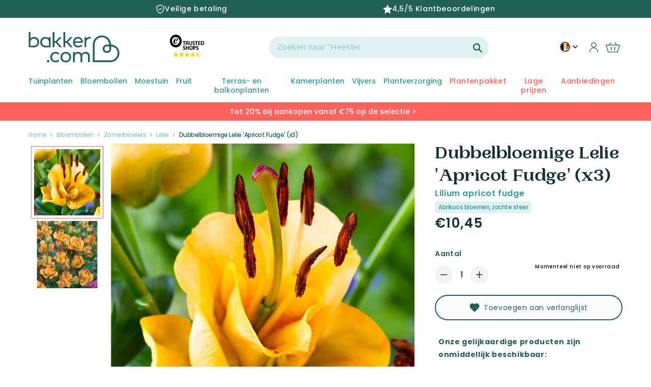

--- FILE ---
content_type: text/css
request_url: https://nl-be.bakker.com/cdn/shop/t/95/assets/cart-items.css?v=6327129525435000271712218110
body_size: 224
content:
@media (min-width: 741px) and (max-width: 1024px){.hidden-tablet{display:none!important}}.cart-items-item__row{align-content:center;align-items:center;justify-content:space-between}.cart-items-item__details{display:flex;flex-direction:column;gap:.4rem;width:-webkit-fill-available;width:-moz-available;width:fill-available}.cart-items-item__row{display:flex;flex-direction:row;gap:1.8rem}.cart-items-item{padding-bottom:2.4rem;display:flex;flex-direction:column;gap:2rem}.cart-items-item:not(:first-child){padding-top:2.4rem}.cart-items-item:not(:last-child){border-bottom:solid 1px #D1E8E7}.cart-items-item__name-row{display:flex;flex-direction:row;align-items:flex-start;justify-content:space-between;gap:1.8rem}.cart-items-item__name{line-height:1.25;font-weight:700;color:#12332d;text-decoration:none;font-size:1.6rem;overflow:hidden;text-overflow:ellipsis;display:-webkit-box;-webkit-line-clamp:2;line-clamp:2;-webkit-box-orient:vertical;word-break:break-word}.cart-items-item__options{display:flex;flex-direction:column;gap:.2rem}.cart-items-item__option{display:block;font-size:1.2rem;font-weight:600;line-height:1.25;color:#216155}.cart-items-item__price{margin-top:1.8rem}.cart-items-item__total-final .cart-items-item__price{margin-top:0}.cart-items-item__final-price:not(.--discounted),.cart-items-item__old-price{color:#12332d;font-weight:500}.cart-items-item__final-price{font-size:1.6rem}.cart-items-item__final-price.--discounted{color:#ff615c;font-weight:600;margin-right:.6rem;font-size:1.6rem}.cart-items-item__old-price{font-size:1.4rem;font-weight:500}.cart-items-quantity{display:flex;align-items:center;gap:4px}.cart-items-quantity__button{width:3.2rem;height:3.2rem;display:grid;place-content:center;background-color:#f7f7f3;border-radius:50%;border:unset;cursor:pointer;transition:background-color .2s ease-in-out}.cart-items-quantity__button svg{width:1.5rem;pointer-events:none}.cart-items-quantity__input{display:grid;place-content:center;background-color:#fff0;border:unset;min-width:3.2rem;width:auto;max-width:3.2rem;text-align:center;font-weight:600;font-size:1.6rem;color:#12332d;-moz-appearance:textfield}.cart-items-quantity__input::-webkit-outer-spin-button,.cart-items-quantity__input::-webkit-inner-spin-button{-webkit-appearance:none;margin:0}.cart-items-item__remove{width:2.6rem;height:2.6rem;background-color:#f7f7f3;border:unset;border-radius:50%;display:grid;cursor:pointer;place-content:center;color:#12332d;transition:background-color .2s ease-in-out}.cart-items-item__remove svg{pointer-events:none}cart-remove-button:hover .cart-items-item__remove,.cart-items-quantity__button:hover{background-color:#ebebe0}.cart-items-item__image-wrapper{background-color:#f7f7f3;border-radius:4px;position:relative;width:10rem;height:10rem;display:grid;place-content:center}.cart-items-item__image-wrapper img{z-index:1;width:10rem;height:10rem}.cart-items-item__image-wrapper:after{background-color:#fff;height:30%;width:100%;content:"";display:block;position:absolute;bottom:0}.cart__items--disabled{pointer-events:none}.cart__items .loading-overlay,.cart-drawer__items .loading-overlay{right:0;left:unset;background-color:#fff;width:100%;text-align:center;display:grid;justify-content:flex-end}.cart-items-item__total-final{position:relative}
/*# sourceMappingURL=/cdn/shop/t/95/assets/cart-items.css.map?v=6327129525435000271712218110 */


--- FILE ---
content_type: text/css
request_url: https://nl-be.bakker.com/cdn/shop/t/95/assets/component-card.css?v=156268485465416376681710168997
body_size: 1166
content:
@media screen and (min-width : 741px) and (max-width : 1000px){.pagination__list{margin-top:3rem}.card-information__wrapper>.tw-order__block>span.product-card_price-lap-and-up>div.price{display:flex;justify-content:center}.ql_wrapper>div.avalibility-and-buy>availability-date{display:flex;align-items:flex-start}.card-information__wrapper>.tw-order__block{min-height:auto!important}.card-information>div>div.tw-order__block>span>div>div>div.price__sale{align-items:center}}div.product-card_price-mobile>div>div>div.price__sale{flex-direction:column!important;align-content:center;align-items:center}.tw-order__block>span.product-card_price-lap-and-up>div>div>div.price__sale{flex-direction:column!important}.tw-order__block>div.avalibility-and-buy>div.card-button{display:flex;text-align:center;justify-content:center}availability-date .message{margin-bottom:.5rem}.ql_wrapper--index>div.avalibility-and-buy{margin-bottom:0!important}.ql_wrapper--index{display:flex;flex-direction:column-reverse}.ql_wrapper>div.avalibility-and-buy>availability-date>div.message{padding-bottom:0!important}.tw-two-blocks_separator_lap-and-up{margin-bottom:1rem}.tw-two-blocks_separator,.tw-two-blocks_separator_lap-and-up{border-top:.3rem solid #f3f3f3}.product-card_price-mobile .price{display:flex;justify-content:center}@media screen and (max-width : 740px){availability-date .message,.card-information__wrapper>h2,availability-date .on-order-info,.card-information__wrapper>div.ql_wrapper{padding-left:.2rem;padding-right:.2rem}.card-information__wrapper .tw-order__block .price{font-size:1.3rem}.ql_wrapper--index{margin-top:.5rem}.ql_wrapper>div.avalibility-and-buy{margin-top:auto}.product-card_price-mobile{margin:.5rem 0}.ql_wrapper>div.avalibility-and-buy>availability-date>div.message,.ql_wrapper>div.avalibility-and-buy>availability-date>div.on-order-info{text-align:left}.tw-two-blocks_separator_lap-and-up,.product-card_price-lap-and-up .price{display:none!important}}@media screen and (min-width : 741px){availability-date .message,.card-information__wrapper>h2,availability-date .on-order-info,.card-information__wrapper>div.ql_wrapper{padding-left:.5rem;padding-right:.5rem}.ql_wrapper>div.avalibility-and-buy{margin-bottom:.5rem;margin-top:auto}.card-information__wrapper>.tw-order__block{padding-left:.5rem;padding-right:.5rem;min-height:4rem}.tw-two-blocks_separator,.product-card_price-mobile{display:none!important}}.ql_wrapper{height:inherit}.ql-title{overflow:hidden!important;text-overflow:ellipsis;white-space:nowrap;width:100%;font-size:smaller;display:block;opacity:.5}.card{display:block;overflow:hidden;text-decoration:none}.card.card--soft{background-color:rgba(var(--color-foreground),.04);color:rgb(var(--color-foreground))}.card .icon-wrap{margin-left:.8rem;white-space:nowrap;transition:transform var(--duration-short) ease;overflow:hidden}.card--media{display:block;text-decoration:none}.card--text-only{display:flex;justify-content:center}.card--text-only.card--product{position:static}.card--text-only:before{content:"";display:block;padding-bottom:100%}.card--product{position:relative;height:0;padding-bottom:100%}.card--product img{width:100%}.card--stretch{height:100%}.card--light-border{border:.1rem solid rgba(var(--color-foreground),.04)}.card--light-border:hover{border:.1rem solid rgba(var(--color-foreground),.3);box-shadow:none}.card__text-spacing{padding:3rem}.card-colored.color-background-1{background-color:rgba(var(--color-background-1),.04)}.card--media .card__text-spacing{padding:2rem}@media screen and (min-width: 750px){.card--media .card__text-spacing{padding-left:3rem;padding-right:3rem}}.card-information>*+*{margin-top:.5rem}.card--text-only .card__inner{display:grid;grid-template-rows:1fr auto 1fr;width:100%}.card__content{margin-left:2.5rem;margin-right:2.5rem}.card__content>*{margin:0}.card--text-only .card__content{grid-row:2;justify-self:flex-start;margin-bottom:6rem;margin-top:5rem}.card--text-only .card__badge{align-self:flex-end;grid-row:3}.card--search .card__badge>*,.card--text-only .card__badge>*{margin:0 1.2rem 1.2rem}.card--search .card__badge,.card--text-only .card__badge{position:initial}.card--text-only .card__content+.card__badge{margin-top:-5rem}.media+.card__content{margin-top:2rem;margin-bottom:1.5rem}@media screen and (min-width: 750px){.card--text-only .card__content{margin-top:7rem;margin-bottom:7rem}.card--text-only .card__content+.card__badge{margin-top:-7rem}}.card__text-spacing>*{margin:0}.card__text-spacing>*:not(.overlay-card)+*{margin-top:1.5rem}.card__text{margin:0;word-break:break-word}.card-information__text{display:block;margin:0}.card-information__text-latin{display:block;margin:0;font-family:var(--font-body-family);font-style:var(--font-body-style);font-weight:700;color:rgb(var(--color-base-accent-1))}.card-button{display:flex;justify-content:end}.card-button a{padding:9px 12px;font-size:13px;min-width:0;min-height:0}.card-button a svg{width:42px;height:17px;fill:#fff;stroke:#fff}.card-information__wrapper{width:100%;height:100%;padding:1.1rem 0rem;display:flex;flex-direction:column}.card-information__wrapper>*{line-height:calc(1 + .4 / var(--font-body-scale))}.card-information__wrapper>.price{color:rgb(var(--color-foreground));padding:1.5rem 0}.card-information__wrapper>.tw-order__block{margin-top:auto;display:flex;justify-content:space-between;padding-top:0rem;align-items:center;height:auto}.card-information__wrapper>.rating{margin-top:.4rem}.card-information__wrapper .caption{letter-spacing:.07rem}.card-wrapper{color:inherit;display:flex;flex-direction:column;position:relative;text-decoration:none;height:100%;box-shadow:0 0 10px #00000014}.card-wrapper .card-information{order:1;height:100%}.card-wrapper .full-unstyled-link:after{content:"";position:absolute;top:0;right:0;bottom:0;left:0;width:100%;height:100%;z-index:1}.card-wrapper .full-unstyled-link:focus-visible{outline:0;box-shadow:none}.card-wrapper .full-unstyled-link:focus-visible:after{outline:.2rem solid rgba(var(--color-foreground),.5);outline-offset:.3rem;box-shadow:0 0 0 .3rem rgb(var(--color-background)),0 0 .5rem .4rem rgba(var(--color-foreground),.3)}.card-wrapper:focus-within .card{box-shadow:none}.card__media-spacer{padding:2rem 2rem 0}@media screen and (min-width: 750px){.card__media-spacer{padding:3rem 3rem 0}}.card__media-full-spacer{padding:2rem}.card-article-info{margin-top:1rem;display:flex;flex-wrap:wrap}.overlay-card{position:absolute;top:0;bottom:0;left:0;right:0;display:flex;background:transparent;transition:background-color var(--duration-long) ease}.card:hover .card-colored .overlay-card{background-color:rgba(var(--color-card-hover),.06)}@media screen and (min-width: 990px){.card .media.media--hover-effect>img:only-child,.card-wrapper .media.media--hover-effect>img:only-child,.card--search img{transition:transform var(--duration-long) ease}.card-wrapper:hover .media.media--hover-effect>img:first-child:not(:only-child){opacity:0}.card-wrapper:hover .media.media--hover-effect>img+img{opacity:1;transition:transform var(--duration-long) ease;transform:scale(1.03)}.card-wrapper:hover .card-information__text{text-decoration:underline;text-underline-offset:.3rem}.card-wrapper:hover .card--search img{transform:scale(1.05)}.card-wrapper:hover .card__text{text-decoration:underline;text-underline-offset:.3rem}.card-wrapper:hover .card--soft{background-color:rgba(var(--color-card-hover),.06);transition:background-color var(--duration-long) ease}}.card__labels{position:absolute;bottom:0;right:.8rem;display:flex;flex-direction:column;align-items:end;z-index:1}.card__labels .card__label{padding:.6rem 1.2rem;border-radius:14px 3px;margin-bottom:.8rem;font-size:1.2rem;line-height:1.2rem;width:-moz-fit-content;width:fit-content}.card__certificates{position:absolute;bottom:1rem;left:1rem;display:flex;gap:1rem}.card__certificates svg{height:3rem}.card__certificates img{height:6rem}.product-card .card__badge,.pdp_card_badge.card__badge{display:flex;flex-direction:column;height:auto;bottom:auto}.card__badge .badge-custom{background-color:rgb(var(--product-custom-label-background));color:rgb(var(--product-custom-label-text-color))}.card__badge .badge-custom2{background-color:rgb(var(--product-custom-label-2-background));color:rgb(var(--product-custom-label-2-text-color))}
/*# sourceMappingURL=/cdn/shop/t/95/assets/component-card.css.map?v=156268485465416376681710168997 */


--- FILE ---
content_type: text/css
request_url: https://nl-be.bakker.com/cdn/shop/t/95/assets/vv-product-recommendations.css?v=3343209808350891341737376829
body_size: -32
content:
.cross--selling{display:flex;flex-wrap:nowrap;margin-bottom:2rem;padding:0;list-style:none;overflow-x:scroll;scroll-behavior:smooth}.cross--selling{-ms-overflow-style:none;scrollbar-width:none}.cross--selling::-webkit-scrollbar{display:none}.ql_wrapper{display:flex;justify-content:flex-end;align-items:flex-end;flex-wrap:wrap}availability-date.case-4{text-align:right!important}.cross_sell{flex:0 0 25%}.button-right{transform:rotate(0);position:relative;top:initial;width:50px;height:50px;z-index:3;display:block;background-color:#12332d;border:1px solid #12332d;border-radius:40px;text-align:center;display:flex;justify-content:center;align-items:center;cursor:pointer;padding:15px;float:right;right:1%}.button-left{transform:rotate(180deg);position:relative;top:initial;width:50px;height:50px;z-index:3;display:block;background-color:#12332d;border:1px solid #12332d;border-radius:40px;text-align:center;display:flex;justify-content:center;align-items:center;cursor:pointer;padding:15px;float:left;left:1%}@media (max-width: 820px){.button-right,.button-left{display:none}.vv-product-recommendations{display:block;overflow:hidden;padding:0 5px}}@media (max-width: 480px){.button-right,.button-left{display:none}.vv-product-recommendations{display:block;overflow:hidden;padding:0 5px;margin-left:20px!important}}@media screen and (max-width : 749px){.vv-related-products,.vv-recommended-products{overflow-x:unset;justify-content:center}}@media screen and (min-width : 750px){.vv-recommended-products-slider{max-width:var(--page-width)}.vv-related-products,.vv-recommended-products{justify-content:center}}.vv-related-products,.vv-recommended-products{display:flex;align-items:center}.vv-product-recommendations{margin:0;padding-left:0;padding-right:5px}@media (min-width: 1000px) and (max-width: 1300px){.vv-related-products,.vv-recommended-products{display:flex;align-items:center;justify-content:center;margin:0 20px}.vv-product-recommendations{display:block;overflow:hidden;padding:0 5px}}.vv-header-similar-product{display:flex;flex-direction:row;flex-wrap:nowrap;justify-content:space-between;align-items:flex-end}.product-recommendations__heading{margin-bottom:0}.advices-and-inspirations-link.large-up-hide{display:flex;justify-content:flex-end;margin-right:10px}product-recommendations.vv-product-recommendations.page-width{width:1272px}.vv-recommended-products{margin-top:40px}.vv-header-similar{display:flex;justify-content:space-between;align-items:flex-end}
/*# sourceMappingURL=/cdn/shop/t/95/assets/vv-product-recommendations.css.map?v=3343209808350891341737376829 */


--- FILE ---
content_type: text/css
request_url: https://nl-be.bakker.com/cdn/shop/t/95/assets/section-footer.css?v=175351812541325179511709039354
body_size: 854
content:
.footer{border-top:.1rem solid rgba(var(--color-foreground),.08)}.footer:not(.color-background-1){border-top:none}.footer__content-top{padding-bottom:2.5rem;padding-top:2.5rem;display:block}@media screen and (max-width: 749px){.footer .grid{display:flex;margin-left:0;order:0}.footer-block.grid__item{padding:0;margin:2.4rem 0;width:100%}.footer-block.grid__item:first-child{margin-top:0;order:0}.footer__content-top{padding-bottom:3rem;padding-left:calc(4rem / var(--font-body-scale));padding-right:calc(4rem / var(--font-body-scale))}}@media screen and (min-width: 750px){.footer__content-top .grid{row-gap:4.2rem;margin-bottom:0;display:flex}.footer__content-top .grid__item{padding-left:0}}.footer__content-bottom{border-top:solid .1rem rgba(var(--color-foreground),.08);background-color:#f7f7f3}.footer__content-bottom:only-child{border-top:0}.footer__content-bottom-wrapper{display:flex;width:100%;background-color:#f7f7f3;color:#12332d}.footer__blocks-wrapper{display:flex}@media screen and (max-width: 749px){.footer__blocks-wrapper{display:flex}}.menu-container{display:flex;flex-wrap:wrap;margin:0}.footer-block-social{order:0}@media screen and (max-width: 749px){.footer-block-social{order:-1;margin-bottom:4rem!important}}@media screen and (max-width: 749px){.footer__content-bottom{flex-wrap:wrap;padding-top:0;padding-left:0;padding-right:0;row-gap:1.5rem;color:#12332d;background-color:#fff}.footer__content-bottom-wrapper{flex-wrap:wrap;row-gap:1.5rem;background-color:#fff;color:#12332d}}.footer__localization:empty+.footer__column--info{align-items:center}@media screen and (max-width: 749px){.footer__localization:empty+.footer__column{padding-top:1.5rem}}.footer__column{width:100%;align-items:center;justify-content:space-between}.footer__column--info{padding-left:2rem;padding-right:2rem}@media screen and (max-width: 749px){.footer__column--info{padding-left:0;padding-right:0}}@media screen and (min-width: 750px){.footer__column--info{display:inline-flex;flex-direction:row;justify-content:space-between;align-items:center;padding-left:0;padding-right:0}}.footer-block:only-child:last-child{text-align:center;max-width:76rem;margin:0 auto}@media screen and (min-width: 750px){.footer-block{display:block;margin-top:0}}.footer-block:empty{display:none}.footer-newsletter-h{flex:1;text-align:left;color:#12332d}.footer-newsletter-form{flex:1;display:flex;flex-wrap:wrap;height:100%}.footer-block--newsletter{display:flex;flex-wrap:wrap;flex-direction:row;align-items:flex-end;background-color:#dff1f0;padding-top:3.2rem;padding-bottom:3.2rem}@media screen and (max-width: 749px){.footer-block--newsletter{justify-content:center;height:31.6rem;padding-top:3.2rem;padding-bottom:4rem;align-items:center}}.footer-block--newsletter:only-child{margin-top:0}.footer-block--newsletter>*{flex:1 1 100%}@media screen and (max-width: 749px){.footer-block.footer-block--menu:only-child{text-align:left}}@media screen and (max-width: 749px){.footer-block--newsletter{flex-wrap:nowrap;justify-content:space-between}}@media screen and (min-width: 750px){.footer-block--newsletter{flex-wrap:nowrap;justify-content:space-between}}.footer-newsletter-text{flex:1;height:100%;max-width:55rem}.footer-newsletter-p{color:rgb(var(--color-base-accent-1));font-size:1.6rem;line-height:20px}@media screen and (max-width: 749px){.footer-newsletter-p{padding-top:8px;padding-bottom:32px;font-size:1.3rem;line-height:19px}}.footer-block__heading,.footer-block__heading-some{margin-bottom:0;margin-top:0;font-size:calc(var(--font-heading-scale) * 1.6rem);font-family:var(--font-body-family)}.footer-block__heading_newsletter{margin-top:0;font-size:34px;line-height:38px;color:#12332d;margin-bottom:0;font-weight:700}@media screen and (max-width: 749px){.footer-block__heading_newsletter{font-size:25px;line-height:25px}}@media screen and (min-width: 990px){.footer-block__heading{font-size:calc(var(--font-heading-scale) * 1.8rem)}.footer-block__heading_newsletter{font-size:34px}}.footer__socialmedia-p{text-align:right;margin-bottom:2rem;margin-top:0;font-size:1.6rem;font-family:var(--font-body-family)}@media screen and (max-width: 749px){.footer__socialmedia-p{text-align:left;margin-bottom:1.5rem;margin-top:0;font-size:1.6rem;font-family:var(--font-body-family)}}.footer-oversome{margin-bottom:5rem}.footer__list-social:empty,.footer-block--newsletter:empty{display:none}.footer__list-social.list-social:only-child{justify-content:right}.footer-block__newsletter{display:flex;flex-direction:column;justify-content:space-between;align-items:center;flex-wrap:wrap;gap:2.2rem}@media screen and (max-width: 749px){.footer-block__newsletter{gap:0}}@media screen and (min-width: 750px){.footer-block__newsletter{flex-direction:row;gap:1rem}.footer-block__newsletter:not(:only-child){text-align:left}.footer-block__newsletter:not(:only-child) .footer__newsletter{justify-content:flex-end}.footer-block__newsletter:not(:only-child) .newsletter-form__message--success{left:auto}}@media screen and (max-width: 749px){.footer__list-social.list-social{justify-content:left}}@media screen and (min-width: 750px){.footer-block__newsletter+.footer__list-social{margin-top:0}}@media screen and (min-width: 750px){.footer__content-bottom{border-top-width:.1rem}}@media screen and (min-width: 750px){.footer__payment{margin-top:1.5rem}}.footer__copyright{text-align:center;margin-top:1rem;margin-bottom:1rem;align-items:center;font-feature-settings:"tnum" on,"lnum" on;font-weight:500}.payment-icons{align-items:center}.menulink{color:rgba(var(--color-foreground),.75)}@media screen and (max-width: 749px){.footer__smpayment{flex:1;text-align:center;align-items:center;margin-top:3.2rem;margin-bottom:3.2rem;font-feature-settings:"tnum" on,"lnum" on;font-weight:500}.payment-text{text-align:center;padding-right:.8rem;font-size:1rem;padding-bottom:5px}}@media screen and (min-width: 750px){.footer__smpayment{flex:1;flex-wrap:wrap;text-align:left;margin-top:1rem;margin-bottom:1rem;font-feature-settings:"tnum" on,"lnum" on;font-weight:500;align-items:center}.payment-text{text-align:left;padding-right:.8rem;font-size:1rem;padding-bottom:5px}}.footer__thuiswinkel{flex:1;text-align:right;align-items:center;margin-top:1rem;margin-bottom:1rem;font-feature-settings:"tnum" on,"lnum" on;font-weight:500}@media screen and (max-width: 749px){.footer__thuiswinkel{flex:1;text-align:center;align-items:center;margin-top:3.2rem;margin-bottom:1rem;font-feature-settings:"tnum" on,"lnum" on;font-weight:500}}@media screen and (min-width: 750px){.footer__copyright{text-align:center}.footer__smpayment{flex:1;text-align:left;display:flex}.footer__thuiswinkel{flex:1;text-align:right}}@keyframes appear-down{0%{opacity:0;margin-top:-1rem}to{opacity:1;margin-top:0}}.footer-block__details-content{margin-bottom:0rem}@media screen and (min-width: 750px){.footer-block__details-content{margin-bottom:0}.footer-block__details-content>p,.footer-block__details-content>li{padding:0}.footer-block:only-child li{display:inline}.footer-block__details-content>li:not(:last-child){margin-right:1.5rem}}.footer-block__details-content .list-menu__item--link,.copyright__content a{color:rgba(var(--color-foreground),.75)}.footer-block__details-content .list-menu__item--active{transition:text-decoration-thickness var(--duration-short) ease;color:rgb(var(--color-foreground))}@media screen and (min-width: 750px){.footer-block__details-content .list-menu__item--link:hover,.copyright__content a:hover{color:rgb(var(--color-foreground));text-decoration:underline;text-underline-offset:.3rem}.footer-block__details-content .list-menu__item--active:hover{text-decoration-thickness:.2rem}}@media screen and (min-width: 750px){.footer-block__details-content .list-menu__item--link{display:inline-block;font-size:1.4rem;font-weight:500;line-height:normal;font-feature-settings:"tnum" on,"lnum" on}.footer-block__details-content>:first-child .list-menu__item--link{padding-top:0}}@media screen and (max-width: 749px){.footer-block-image{text-align:center}}.footer-block-image>img{height:auto}.footer-block__details-content .placeholder-svg{max-width:20rem}.copyright__content a{color:currentColor;text-decoration:none}@keyframes animateLocalization{0%{opacity:0;transform:translateY(0)}to{opacity:1;transform:translateY(-1rem)}}.footer .disclosure__link{padding:.95rem 3.5rem .95rem 2rem;color:rgba(var(--color-foreground),.75)}.footer .disclosure__link:hover{color:rgb(var(--color-foreground))}.footer .disclosure__link--active{text-decoration:underline}.footer_account-background{display:flex;height:60px;width:60px;line-height:60px;background-color:#12332d;text-align:center;justify-content:center;align-items:center;color:#fff;border-radius:50%}.footer_oversome{display:flex;margin-bottom:5rem;align-items:center}.footer-block__p{align-items:center!important;margin-top:.4rem!important;margin-bottom:0!important;color:rgba(var(--color-foreground),.75)}.footer_account-text{align-items:center!important;margin-left:1.6rem;margin-bottom:0!important}div[class^=tww_popup_wrapper]{display:block!important}.payment-icon-single{height:32px}
/*# sourceMappingURL=/cdn/shop/t/95/assets/section-footer.css.map?v=175351812541325179511709039354 */


--- FILE ---
content_type: text/css
request_url: https://nl-be.bakker.com/cdn/shop/t/95/assets/component-country-popup.css?v=63826406866120769591682584775
body_size: -294
content:
#country-message .wrapper{padding:10px 20px}#country-message h1.country-message-title,#country-message h1.country-message-name-title{text-align:center}#country-message p.country-message-text{margin:0 0 15px;font-style:normal;line-height:1.8em}#country-message a.button{background-color:rgb(var(--color-base-accent-1));color:#fff;width:80%;display:block;margin:0 auto}#country-message input.country-message-stay{width:80%;display:block;margin:9px auto 0;font-size:11px;padding:0;background:none;border:none}#country-message button:active,#country-message button:focus,#country-message button:hover{background:none}#country-message{text-align:center}#country-message h2 span{display:block;color:#000}.country-popup-modal{box-sizing:border-box;opacity:0;position:fixed;visibility:hidden;z-index:-1;margin:0 auto;top:0;left:0;overflow:auto;width:100%;background:rgba(var(--color-foreground),.2);height:100%}.country-popup-modal[open]{opacity:1;visibility:visible;z-index:101}.country-popup-modal[open]>#country-message{background:#fff;overflow:auto;-webkit-overflow-scrolling:touch;padding:44px;position:fixed;left:50%;transform:translate(-50%);top:25%}@media screen and (max-width: 750px){.country-popup-modal[open]>#country-message{width:100%}}.country-popup-modal__toggle{top:unset}country-popup .modal__close-button{right:0;top:0;position:absolute}country-popup button.country-message-stay{margin-top:1rem}
/*# sourceMappingURL=/cdn/shop/t/95/assets/component-country-popup.css.map?v=63826406866120769591682584775 */


--- FILE ---
content_type: text/css
request_url: https://nl-be.bakker.com/cdn/shop/t/95/assets/wizzyCustom.css?v=137280623159430181711749734957
body_size: 2539
content:
.wizzy-search-input::placeholder{opacity:1}.wizzy-autocomplete-wrapper{max-width:100%;width:916px;border-radius:15px 0;box-shadow:0 0 15px #33333329}.wizzy-autocomplete-wrapper::-webkit-scrollbar{width:4px;background-color:#aaa;display:none}.wizzy-autocomplete-wrapper::-webkit-scrollbar-thumb{background:#888}.wizzy-autocomplete-wrapper .tw-two-blocks_separator_lap-and-up{margin-bottom:5px;border:unset}.autocomplete-top-products-view-more{padding-bottom:10px}.wizzy-autocomplete-wrapper .tw-order__block>span.product-card_price-lap-and-up>div>div>div.price__sale{flex-direction:column!important;flex-direction:row!important;color:#195a4d;font-weight:600}.wizzy-autocomplete-wrapper .full-unstyled-link{font-size:14px;font-weight:700;font-style:normal;text-decoration:none;color:#216155;overflow:hidden;text-overflow:ellipsis;display:-webkit-box;-webkit-box-orient:vertical;-webkit-line-clamp:3;text-align:left}.wizzy-autocomplete-wrapper .wizzy-autocomplete-suggestions ul.autocomplete-suggestions-list li.autocomplete-item-head{color:#216155;font-size:17px;text-transform:capitalize}.wizzy-autocomplete-wrapper span.wizzy-autocomplete-label{color:#216155;font-size:14px;text-transform:capitalize}.wizzy-autocomplete-wrapper .wizzy-autocomplete-suggestions ul.autocomplete-suggestions-list li.autocomplete-item a.autocomplete-link:hover{text-decoration:underline;background:unset}.wizzy-autocomplete-wrapper .wizzy-autocomplete-top-products .autocomplete-top-products-view-more .wizzy-autocomplete-top-products-view-more{display:block!important;margin-top:30px;padding:12px 25px;border-radius:20px;border:1px solid #195a4d;width:fit-content;margin-left:auto;margin-right:auto;background:#fff;color:#216155;font-size:14px}.wizzy-autocomplete-wrapper .wizzy-autocomplete-top-products .autocomplete-top-products-view-more .wizzy-autocomplete-top-products-view-more:after{display:none}@media (min-width: 768px){.wizzy-autocomplete-wrapper{position:absolute;left:50%;transform:translate(-25%)}.wizzy-autocomplete-wrapper,.wizzy-autocomplete-wrapper.withoutSuggestions{overflow-y:scroll;max-width:1200px;width:76%;max-height:800px}.wizzy-autocomplete-wrapper .wizzy-autocomplete-top-products{width:calc(100% - 300px)}.wizzy-autocomplete-wrapper .wizzy-autocomplete-suggestions{width:300px}.wizzy-autocomplete-wrapper .card-information__wrapper>.tw-order__block{padding-left:.5rem;padding-right:.5rem;min-height:2rem}.wizzy-autocomplete-wrapper .wizzy-autocomplete-top-products ul.autocomplete-top-products li.topproduct-item{width:25%;max-width:25%}.wizzy-autocomplete-wrapper .wizzy-autocomplete-top-products .autocomplete-top-products-view-more .wizzy-autocomplete-top-products-view-more:hover{background:unset}.wizzy-autocomplete-wrapper .vv-component-flag .badge.badge--bottom-left.only-mobile{display:none}}@media (max-width: 768px){.wizzy-autocomplete-wrapper,.wizzy-autocomplete-wrapper.withoutSuggestions{display:flex;max-height:calc(100% - 175px)!important;left:auto!important;right:0;margin:0 10px;width:95%}.wizzy-autocomplete-wrapper .card-wrapper{display:flex;flex-direction:row}.wizzy-autocomplete-wrapper .card--product{position:relative;height:0;padding-bottom:27%;width:27%}.wizzy-autocomplete-wrapper .card-wrapper .card-information{order:1;height:100%;width:72%;max-width:72%}.wizzy-autocomplete-wrapper.onLeft .wizzy-autocomplete-top-products{padding:10px 20px 0;order:0!important}.wizzy-autocomplete-wrapper .card-information__wrapper{width:100%;height:100%;padding:.1rem 0rem;display:flex;flex-direction:column;margin-left:10px}.wizzy-autocomplete-wrapper .card-information__wrapper>.tw-order__block{margin-top:10px;display:flex}.wizzy-autocomplete-wrapper .wizzy-autocomplete-top-products ul.autocomplete-top-products li.topproduct-item{padding:5px 0}.wizzy-autocomplete-wrapper .product-card_price-mobile .price{display:flex;justify-content:left}.wizzy-autocomplete-wrapper div.product-card_price-mobile>div>div>div.price__sale{flex-direction:row!important;align-content:center;align-items:center;font-size:14px;color:#195a4d}.wizzy-autocomplete-wrapper .vv-component-flag .badge.badge--bottom-left{display:none}.wizzy-autocomplete-wrapper .vv-component-flag .badge.badge--bottom-left.only-mobile{display:block;position:absolute;top:0;left:0;background-color:#ff4242!important;color:#fff!important;padding:.4rem .6rem;font-size:12px;font-weight:600;border-radius:0}.wizzy-autocomplete-wrapper .wizzy-autocomplete-top-products p.top-products-title{padding-left:0;color:#195a4d}}.wizzy-search-wrapper{margin:auto;max-width:1800px;padding:20px 56px}.wizzy-search-wrapper .wizzy-search-results-container .wizzy-search-results .wizzy-search-results-list .wizzy-result-product{width:33.33%;box-sizing:border-box;font-size:14px;position:relative;padding:0 0 20px 10px}.wizzy-search-wrapper .wizzy-search-results-container .wizzy-search-results .card-wrapper{color:inherit;display:flex;flex-direction:column;position:relative;text-decoration:none;height:100%;box-shadow:0 0 10px #00000014}.wizzy-search-wrapper .wizzy-search-results-container .wizzy-search-results .card-wrapper .card-information{order:1;height:100%}.wizzy-search-wrapper .wizzy-search-results-container .wizzy-search-results .card-information__wrapper{width:100%;height:100%;padding:1.1rem 0rem;display:flex;flex-direction:column}.wizzy-search-wrapper .wizzy-search-results-container .wizzy-search-results .full-unstyled-link{text-decoration:none;color:currentColor;display:block}.wizzy-search-wrapper .wizzy-search-results-container .wizzy-search-results .card-wrapper .full-unstyled-link:after{content:"";position:absolute;top:0;right:0;bottom:0;left:0;width:100%;height:100%;z-index:1}.wizzy-search-wrapper .wizzy-search-results-container .wizzy-search-results .card-information__wrapper>*{line-height:calc(1 + .4 / var(--font-body-scale))}.wizzy-search-wrapper .wizzy-search-results-container .wizzy-search-results .light{opacity:.7}.wizzy-search-wrapper .wizzy-search-results-container .wizzy-search-results .ql_wrapper{padding-top:.5rem;row-gap:.5rem;height:100%;height:-moz-available;height:-webkit-fill-available;height:inherit;display:flex;flex-direction:column}.wizzy-search-wrapper .wizzy-search-results-container .wizzy-search-results .ql-title{overflow:hidden!important;text-overflow:ellipsis;white-space:nowrap;width:100%;font-size:smaller;display:block;opacity:.5}.wizzy-search-wrapper .wizzy-search-results-container .wizzy-search-results .vv-super-characteristics{display:flex;align-items:center;column-gap:.1rem;color:rgb(var(--color-base-accent-3));background:#dff1f0;width:fit-content;padding:.1rem .5rem;border-radius:5px;font-size:smaller;letter-spacing:-.5px}.wizzy-search-wrapper .wizzy-search-results-container .wizzy-search-results .vv-super-characteristics>span{display:flex}.wizzy-search-wrapper .wizzy-search-results-container .wizzy-search-results availability-date.case-1,.wizzy-search-wrapper .wizzy-search-results-container .wizzy-search-results availability-date.case-2,.wizzy-search-wrapper .wizzy-search-results-container .wizzy-search-results availability-date.case-3,.wizzy-search-wrapper .wizzy-search-results-container .wizzy-search-results availability-date.case-4{color:#000}.wizzy-search-wrapper .wizzy-search-results-container .wizzy-search-results availability-date{font-size:10px;display:none;justify-content:flex-end;align-content:start;flex-direction:column;flex:0 0 100%;color:#000;text-align:right}.wizzy-search-wrapper .wizzy-search-results-container .wizzy-search-results .ql_wrapper>div.avalibility-and-buy>availability-date>div.message{padding-bottom:0!important}.wizzy-search-wrapper .wizzy-search-results-container .wizzy-search-results .vv-in-stock:before{background-color:#69b145}.wizzy-search-wrapper .wizzy-search-results-container .wizzy-search-results .vv-pre-order-message:before,.wizzy-search-wrapper .wizzy-search-results-container .wizzy-search-results .vv-on-order-message:before,.wizzy-search-wrapper .wizzy-search-results-container .wizzy-search-results .vv-in-stock:before{content:"\2713";color:#fff;border-radius:50%;width:15px;display:inline-block;height:15px;text-align:center;vertical-align:baseline;line-height:15px;margin-right:4px}.wizzy-search-wrapper .wizzy-search-results-container .wizzy-search-results .tw-two-blocks_separator_lap-and-up{margin-bottom:1rem}.wizzy-search-wrapper .wizzy-search-results-container .wizzy-search-results .tw-two-blocks_separator,.wizzy-search-wrapper .wizzy-search-results-container .wizzy-search-results .tw-two-blocks_separator_lap-and-up{border-top:.3rem solid #f3f3f3}.wizzy-search-wrapper .wizzy-search-results-container .wizzy-search-results .card-information__wrapper>.tw-order__block{margin-top:auto;display:flex;justify-content:space-between;padding-top:0rem;align-items:center;height:auto}.wizzy-search-wrapper .wizzy-search-results-container .wizzy-search-results .card-information__wrapper>.tw-order__block{margin-top:inherit!important;padding-top:0!important}.wizzy-search-wrapper .wizzy-search-results-container .wizzy-search-results .price{align-items:center;display:flex;flex-direction:row;flex-wrap:wrap;font-size:1.6rem;letter-spacing:.1rem;line-height:calc(1 + .5 / var(--font-body-scale));color:rgb(var(--color-foreground));white-space:nowrap}.wizzy-search-wrapper .wizzy-search-results-container .wizzy-search-results .card-information__wrapper .caption{letter-spacing:.07rem}.wizzy-search-wrapper .wizzy-search-results-container .wizzy-search-results .unit-price,.wizzy-search-wrapper .wizzy-search-results-container .wizzy-search-results .delivery-info{display:block;font-size:1.1rem;letter-spacing:.04rem;line-height:calc(1 + .2 / var(--font-body-scale));margin-top:.2rem;text-transform:uppercase;color:rgba(var(--color-foreground),.7)}.wizzy-search-wrapper .wizzy-search-results-container .wizzy-search-results .tw-order__block>div.avalibility-and-buy>div.card-button{display:flex;text-align:center;justify-content:center}.wizzy-search-wrapper .wizzy-search-results-container .wizzy-search-results .card-button a{padding:9px 12px;font-size:13px;min-width:0;min-height:0}.wizzy-search-wrapper .wizzy-search-results-container .wizzy-search-results .tw-order__block a{z-index:1}.wizzy-search-wrapper .wizzy-search-results-container .wizzy-search-results .card-button .button--secondary{background-color:#216155!important;box-shadow:0 0 0 .1rem #216155!important}.wizzy-search-wrapper .wizzy-search-results-container .wizzy-search-results .cart-animation{letter-spacing:normal;color:#fff}.wizzy-search-wrapper .wizzy-search-results-container .wizzy-search-results .cart-animation{animation:cart-animation .5s}.wizzy-search-wrapper .wizzy-search-results-container .wizzy-search-results .cart-animation{letter-spacing:normal}.wizzy-search-wrapper .wizzy-search-results-container .wizzy-search-results .card{display:block;overflow:hidden;text-decoration:none}.wizzy-search-wrapper .wizzy-search-results-container .wizzy-search-results .card--product{position:relative;height:0;padding-bottom:100%}.wizzy-search-wrapper .wizzy-search-results-container .wizzy-search-results .media--transparent{background-color:transparent}.wizzy-search-wrapper .wizzy-search-results-container .wizzy-search-results .media{display:block;position:relative;overflow:hidden}.wizzy-search-wrapper .wizzy-search-results-container .wizzy-search-results .media>*:not(.zoom):not(.deferred-media__poster-button),.wizzy-search-wrapper .wizzy-search-results-container .wizzy-search-results .media model-viewer{display:block;max-width:100%;position:absolute;top:0;left:50%;transform:translate(-50%);height:100%}.wizzy-search-wrapper .wizzy-search-results-container .wizzy-search-results .card--product img{width:100%}.wizzy-search-wrapper .wizzy-search-results-container .wizzy-search-results .media>img{object-fit:cover;object-position:center center;transition:opacity .4s cubic-bezier(.25,.46,.45,.94)}.wizzy-search-wrapper .wizzy-search-results-container .wizzy-search-results .product-card .card__badge,.wizzy-search-wrapper .wizzy-search-results-container .wizzy-search-results .pdp_card_badge.card__badge{display:flex;flex-direction:column;height:auto;bottom:auto}.wizzy-search-wrapper .wizzy-search-results-container .wizzy-search-results .card__badge:has(.vv-component-flag){top:.6rem}.wizzy-search-wrapper .wizzy-search-results-container .wizzy-search-results .card__badge{width:max-content;height:101px;border-radius:100px;top:1.6rem;left:1.6rem;font-size:2rem;line-height:2rem;text-align:center;display:flex;justify-content:center;align-items:center;bottom:1rem;flex-wrap:wrap;position:absolute}.wizzy-search-wrapper .wizzy-search-results-container .wizzy-search-results .card__badge>*{margin-top:.5rem}.wizzy-search-wrapper .wizzy-search-results-container .wizzy-search-results .vv-component-flag{display:inline-grid;row-gap:1rem;width:-webkit-fill-available;width:-moz-available;width:100%}.wizzy-search-wrapper .wizzy-search-filters-left .wizzy-filters-facet-block.collapsible .wizzy-facet-head .facet-head-title{font-size:16px;font-weight:600;text-transform:capitalize}.wizzy-search-wrapper .wizzy-search-filters-left .wizzy-filters-facet-block{border-top:1px solid #D1E8E7;border-bottom:unset}.wizzy-search-wrapper .wizzy-search-filters-left .wizzy-facet-body .wizzy-facet-list .wizzy-facet-list-item{font-size:16px;color:#339995}.wizzy-search-wrapper .wizzy-search-filters-left .wizzy-facet-body .wizzy-facet-list .wizzy-facet-list-item .wizzy-facet-list-item-checkbox .checkbox-indicator{position:absolute;top:2px;left:0;height:18px;width:18px;border-radius:2px;border:2px solid #339995}.wizzy-search-wrapper .wizzy-search-filters-left .wizzy-facet-body .wizzy-facet-list .wizzy-facet-list-item .wizzy-facet-list-item-checkbox .checkbox-indicator:after{content:"";position:absolute;left:6px;top:3px;width:5px;height:9px}.wizzy-search-wrapper .wizzy-search-filters-left .wizzy-facet-body .wizzy-facet-list .wizzy-facet-list-item .wizzy-facet-list-item-count{color:#339995}@media screen and (min-width: 741px){.wizzy-search-wrapper .wizzy-search-results-container .wizzy-search-results availability-date .message,.wizzy-search-wrapper .wizzy-search-results-container .wizzy-search-results .card-information__wrapper>h2,.wizzy-search-wrapper .wizzy-search-results-container .wizzy-search-results availability-date .on-order-info,.wizzy-search-wrapper .wizzy-search-results-container .wizzy-search-results .card-information__wrapper>div.ql_wrapper{padding-left:.5rem;padding-right:.5rem}.wizzy-search-wrapper .wizzy-search-results-container .wizzy-search-results .ql_wrapper>div.avalibility-and-buy{margin-bottom:.5rem;margin-top:auto}.wizzy-search-wrapper .wizzy-search-results-container .wizzy-search-results .card-information__wrapper>.tw-order__block{padding-left:.5rem;padding-right:.5rem;min-height:4rem}.wizzy-search-wrapper .wizzy-search-results-container .wizzy-search-results .price{white-space:normal!important}.wizzy-search-wrapper .wizzy-search-results-container .wizzy-search-results .price{margin-bottom:0}}@media screen and (min-width: 990px){.wizzy-search-wrapper .wizzy-search-results-container .wizzy-search-results .card .media.media--hover-effect>img:only-child,.wizzy-search-wrapper .wizzy-search-results-container .wizzy-search-results .card-wrapper .media.media--hover-effect>img:only-child,.wizzy-search-wrapper .wizzy-search-results-container .wizzy-search-results .card--search img{transition:transform var(--duration-long) ease}}@media screen and (min-width: 1000px){.wizzy-search-wrapper .wizzy-search-results-container .wizzy-search-results .card__badge:has(.vv-component-flag){width:60%}}@media screen and (min-width: 750px){.wizzy-search-wrapper .wizzy-search-results-container .wizzy-search-results .card__badge:has(.vv-component-flag){left:.6rem;right:.6rem}}@media screen and (max-width: 740px){.wizzy-search-wrapper .wizzy-search-results-container .wizzy-search-results .card-information__wrapper .tw-order__block .price{font-size:1.3rem}}@media (min-width: 768px){.wizzy-search-wrapper{margin:30px auto auto;max-width:144rem;padding:0px 5.6rem}.wizzy-search-wrapper .wizzy-search-summary-wrapper{position:absolute;right:50%}.wizzy-common-select-container .wizzy-common-select-selector{background:#fff;padding:10px 15px;border:1px solid #e3e3e3;cursor:pointer;min-width:300px;border-radius:3px;text-align:right}.wizzy-common-select-container .wizzy-common-select-options .wizzy-common-select-option:hover{background:#1967d2;color:#fff}.wizzy-common-select-container .wizzy-common-select-options .wizzy-common-select-option{padding:5px 4px;cursor:pointer;text-align:right;font-weight:400}.wizzy-common-select-container .wizzy-common-select-options{border:1px solid #78757f}.wizzy-common-select-container .wizzy-common-select-selector .wizzy-common-select-label{display:none}.wizzy-common-select-container .wizzy-common-select-selector:focus-visible{outline:.2rem solid rgba(var(--color-foreground),.5);outline-offset:1rem;box-shadow:0 0 0 1rem rgb(var(--color-background)),0 0 .2rem 1.2rem rgba(var(--color-foreground),.3)}.wizzy-search-wrapper .wizzy-search-filters-left .wizzy-facet-body{max-height:max-content}.wizzy-search-wrapper .wizzy-search-filters-left .facet-body-sellingPrice.wizzy-facet-body{overflow:hidden;max-height:115px}.wizzy-search-wrapper .wizzy-search-results-container .wizzy-search-filters-top .search-filters-top-wrapper{display:flex;justify-content:space-between}}@media (max-width: 768px){.wizzy-search-wrapper{width:100%;max-width:100%;padding:20px 0}.wizzy-search-wrapper .wizzy-search-results-container .wizzy-search-results .wizzy-search-results-list .wizzy-result-product{padding:0 0 20px 5px}.wizzy-search-wrapper .wizzy-search-results-wrapper .wizzy-search-results-container .wizzy-search-filters-top .search-filters-top-wrapper .wizzy-search-sort-wrapper{position:fixed;bottom:0;left:0;width:50%;z-index:4}.wizzy-filters-overlay .wizzy-search-wrapper .wizzy-search-results-wrapper .wizzy-search-filters-left .wizzy-filters-close-btn{display:block;position:fixed;left:82%}.wizzy-search-wrapper .wizzy-search-filters-left .wizzy-filters-facet-block.collapsible .wizzy-facet-head .facet-head-title{font-size:14px}}.wiz-zevi-suggestions-list{display:flex;flex-direction:column;flex-wrap:wrap;list-style:none;padding:15px}.wiz-zevi-suggestion-item{cursor:pointer;margin-bottom:7px;line-height:20px;transition:all .15s ease;font-size:14px;font-weight:400;font-style:normal;text-decoration:none;color:#195a4d}.wiz-zevi-overlay-image{width:100%}.wizzy-search-empty-results-wrapper .wizzy-search-wrapper .wizzy-search-results .wizzy-empty-results-title{font-size:2em;text-align:center;margin:10px 0 30px;padding:5px 0;border-top:1px solid #000;border-bottom:1px solid #000}.wiz-zevi-suggestions-list .wiz-header{color:#216155;font-size:17px;text-transform:capitalize;font-weight:600}@media (max-width: 768px){.gradient.wizzy-custom-header{overflow:hidden}.wizzy-search-empty-results-wrapper .wizzy-search-wrapper .wizzy-search-results .wizzy-empty-results-title{margin:20px 0 30px}.drawer-open .wizzy-search-wrapper .wizzy-search-results-wrapper .wizzy-filters-mobile-entry{z-index:0}}.wizzy-autocomplete-wrapper.withoutSuggestions .wizzy-autocomplete-suggestions{display:block}.autocomplete-item-head:contains("Recherches en vogue"){display:none}@media (min-width: 1050px) and (max-width: 1350px){.wizzy-search-summary-wrapper{position:absolute;right:43%!important}}.wizzy-search-wrapper .wizzy-search-filters-left .wizzy-facet-body .wizzy-facet-list .wizzy-facet-list-item.facet-range-item .noUi-horizontal .noUi-handle{background:#216155;box-shadow:unset;border:unset}.wizzy-search-wrapper .noUi-handle.noUi-handle-upper .noUi-tooltip{transform:translate(-50%) translateY(0)}.noUi-horizontal .noUi-tooltip{left:50%;bottom:auto;top:115%}.wizzy-facet-range-slider .noUi-pips-horizontal{display:none}.wizzy-search-wrapper .wizzy-search-filters-left .facet-body-sellingPrice.wizzy-facet-body{overflow:hidden;max-height:115px}.wizzy-autocomplete-wrapper .autocomplete-no-results{display:flex;padding-top:0;padding-bottom:30px}@media (max-width: 768px){.wizzy-autocomplete-wrapper .autocomplete-no-results{display:flex;padding-top:0;padding-bottom:0}.wiz-summary-new{display:none}}@media (min-width: 768px){.wz-autocomplete-sugegstions-products-wrapper{display:flex;width:100%}}
/*# sourceMappingURL=/cdn/shop/t/95/assets/wizzyCustom.css.map?v=137280623159430181711749734957 */


--- FILE ---
content_type: text/css
request_url: https://nl-be.bakker.com/cdn/shop/t/95/assets/vv-cart-recommendation.css?v=102628747161586655021712161935
body_size: -242
content:
.cart-drawer__items .js-contents{-ms-overflow-style:none;scrollbar-width:none}.slider-container{width:100%;overflow:hidden;position:relative}.recommendation-slider{display:flex;transition:transform .3s ease}.slider-item{flex:0 0 100%;padding:2rem;text-align:center;display:flex;flex-direction:row;justify-content:center;column-gap:1rem}.right-column{flex:2;text-align:start}.slider-arrow{position:absolute;top:50%;transform:translateY(-50%);cursor:pointer;z-index:1}.cart-drawer__items .js-contents::-webkit-scrollbar{display:none}.next-arrow{right:0}.recommentation-add{text-align:end}.recommendation-price{text-align:start}.recommentation-add>a{padding:.1rem 2rem!important;min-height:3.5rem!important}.cart-recommendation{margin-top:2rem;text-align:center}#main-cart-items{height:100%;overflow-y:auto}.cart-drawer__items .js-contents{height:100%;overflow-y:auto;display:flex;flex-direction:column}.recommendation-content{min-height:40px}#content-separator{display:block!important;height:-webkit-fill-available!important;height:100%}
/*# sourceMappingURL=/cdn/shop/t/95/assets/vv-cart-recommendation.css.map?v=102628747161586655021712161935 */


--- FILE ---
content_type: text/css
request_url: https://nl-be.bakker.com/cdn/shop/t/95/assets/mini-cart-guarantee.css?v=164925075954951791881740487916
body_size: -152
content:
#mini-cart footer .guarantee_cart_container .guarantee_cart_content{max-height:70px;display:flex;flex-direction:column;overflow:hidden}#mini-cart footer .guarantee_cart_container .image{display:flex;min-width:14%;padding:1%;background:#e7e7e7;flex-direction:row;justify-content:center;align-items:center}#mini-cart footer .guarantee_cart_container .image{display:flex;padding:1%;background:#e7e7e7;flex-direction:row;justify-content:center;align-items:center}#mini-cart>footer>div.guarantee_cart_container>div:nth-child(2)>span{opacity:.5;overflow:hidden;display:-webkit-box;-webkit-line-clamp:2;-webkit-box-orient:vertical}#mini-cart footer .guarantee_cart_container div.text{padding:10px 5px 20px;line-height:normal}#mini-cart footer .guarantee_cart_container{column-gap:1rem;flex-direction:row}#mini-cart footer .guarantee_cart_container .guarantee_cart-heading .guaranteePrice{min-width:fit-content}#mini-cart footer .guarantee_cart_container .guarantee_cart-heading{display:flex;justify-content:space-between;flex-direction:row;column-gap:1rem}.guarantee_cart_container{display:flex;justify-content:space-between;align-items:center;padding-bottom:10px}.switch{position:relative;display:inline-block;width:54px;height:27px}.switch input{opacity:0;width:0;height:0}.guarantee-slider{position:absolute;cursor:pointer;top:0;left:0;right:0;bottom:0;border:solid 1px rgb(var(--border-color));background-color:#f7f2ec;-webkit-transition:.4s;transition:.4s}.slider:before{position:absolute;content:"";height:20px;width:20px;left:4px;bottom:3px;border:solid 1px rgb(var(--border-color));background-color:#fff;-webkit-transition:.4s;transition:.4s}input:checked+.slider{background-color:rgb(var(--tonic-color))}input:checked+.guarantee-slider{background-color:#0dcd8d!important}.guarantee-slider{background-color:#c4cdd5!important}input:focus+.slider{box-shadow:0 0 1px rgb(var(--tonic-color))}input:checked+.slider:before{-webkit-transform:translateX(26px);-ms-transform:translateX(26px);transform:translate(26px)}.slider.round{border-radius:34px}.slider.round:before{border-radius:50%}.vv-btn-switch-cart{background:transparent;border:0px}
/*# sourceMappingURL=/cdn/shop/t/95/assets/mini-cart-guarantee.css.map?v=164925075954951791881740487916 */


--- FILE ---
content_type: text/css
request_url: https://nl-be.bakker.com/cdn/shop/t/95/assets/component-list-social.css?v=56951701873734363191709039353
body_size: -502
content:
.list-social{display:flex;flex-wrap:wrap;justify-content:flex-end}@media only screen and (max-width: 749px){.list-social{justify-content:left}}.list-social__item .icon{height:3.2rem;width:3.2rem}.list-social__link{align-items:center;display:flex;padding:1.3rem 0 0 1.3rem;color:rgb(var(--color-foreground))}@media only screen and (max-width: 749px){.list-social__link{align-items:center;display:flex;padding:0 1.3rem 0 0;color:rgb(var(--color-foreground))}}.list-social__link:hover .icon{transform:scale(1.07)}.article__list-social{justify-content:flex-start}.article__list-social>li>a{padding:0;margin-right:8px}share-button:hover{transform:scale(1.07)}
/*# sourceMappingURL=/cdn/shop/t/95/assets/component-list-social.css.map?v=56951701873734363191709039353 */


--- FILE ---
content_type: text/css
request_url: https://nl-be.bakker.com/cdn/shop/t/95/assets/component-cart-notification.css?v=31687941973473347821682584782
body_size: 43
content:
.cart-notification-wrapper{position:relative}.cart-notification-wrapper .cart-notification{display:block}.cart-notification{background-color:rgb(var(--color-background));border-color:rgba(var(--color-foreground),.2);border-style:solid;border-width:0 0 .1rem;padding:2.5rem 3.5rem;position:absolute;right:0;transform:translateY(-100%);visibility:hidden;width:100%;z-index:10}@media screen and (min-width: 750px){.header-wrapper:not(.header-wrapper--border-bottom)+cart-notification .cart-notification{border-top-width:.1rem}.cart-notification{border-width:0 .1rem .1rem;max-width:36.8rem;right:4rem}}.cart-notification.animate{transition:transform var(--duration-short) ease,visibility 0s var(--duration-short) ease}.cart-notification.active{transform:translateY(0);transition:transform var(--duration-default) ease,visibility 0s;visibility:visible}.cart-notification__header{align-items:center;display:flex}.cart-notification__heading{align-items:center;display:flex;margin-bottom:0;margin-top:0;padding:1rem 2rem;font-weight:600;border-radius:3px;margin-right:1rem;font-family:var(--font-heading-family);font-size:18px;align-items:flex-start}@media (max-width:767.98px){.cart-notification-wrapper .cart-notification__heading{padding:0}}.cart-notification__heading .icon-checkmark{color:rgb(var(--color-foreground));margin-right:1rem;width:2rem;height:2rem}.cart-notification__close{margin-top:-2rem;margin-right:-3rem}.cart-notification__links{text-align:center}@media (max-width: 767.98px){.cart-notification__links{padding-bottom:2rem}}.cart-notification__links>*{margin-top:2rem}.cart-notification-product{display:flex;padding-top:2rem}.cart-notification-product dl{margin-bottom:0;margin-top:0}.cart-notification-product__image-wrapper{display:flex}@media (max-width: 767.98px){.cart-notification-product__image-wrapper{display:none}}.cart-notification-product__image{margin-right:1.5rem}.cart-notification-product__name{margin-bottom:.5rem;margin-top:0}.cart-notification-product__inner-content{display:flex;flex-flow:column;flex:1}.cart-notification-product__inner-content .button{font-size:1.2rem;padding:.5625rem .9375rem}.product-popup-modal{box-sizing:border-box;opacity:0;position:fixed;visibility:hidden;z-index:-1;margin:0 auto;top:0;left:0;overflow:auto;width:100%;background:rgba(var(--color-foreground),.2);height:100%}.product-popup-modal[open]{opacity:1;visibility:visible;z-index:101}.product-popup-modal__toggle{top:unset}.product-form-popup-modal__content{background-color:rgb(var(--color-background));overflow:auto;margin:0 auto;left:50%;transform:translate(-50%);margin-top:5rem;width:92%;max-width:70rem;position:absolute;top:0;padding:3rem}.product-form-popup-modal__content .cart-notification-product .product-option dt{display:none}@media screen and (min-width: 767.98px){.cart-notification__links{display:flex;justify-content:space-between;gap:2rem;margin-top:auto}.cart-notification__links .button,#cart-notification-button{max-width:50%}#cart-notification-form{width:50%}}
/*# sourceMappingURL=/cdn/shop/t/95/assets/component-cart-notification.css.map?v=31687941973473347821682584782 */


--- FILE ---
content_type: text/css
request_url: https://nl-be.bakker.com/cdn/shop/t/95/assets/up-cookie-banner.css?v=15153248928745993531718094389
body_size: 438
content:
.vv_all_btn{font-weight:700}.vv_acpt{background-color:#216155;box-shadow:0 0 0 .1rem #216155}.vv_all_btn:hover{box-shadow:0 0 0 .2rem #216155!important}.vv_pref{background-color:#fff!important;border:1px solid #216155;color:#216155}.up-pc__banner__dialog p{line-height:normal}.up-pc__banner__dialog{--block-border-radius: 16px;position:fixed;z-index:10;box-shadow:0 4px 10px rgba(var(--color-foreground),.5);max-height:90%;box-sizing:border-box;opacity:1;padding:32px;background-color:rgb(var(--color-background));overflow:auto;-ms-overflow-style:none;scrollbar-width:none;border:none;text-align:left;border-top-left-radius:var(--block-border-radius);border-top-right-radius:var(--block-border-radius);bottom:0%;width:100%;line-height:normal}.up-pc__banner__dialog button{margin:0 10px 0 0;font-size:90%;flex-basis:50%;text-align:center}.up-pc__banner__wrapper{display:flex;align-items:flex-end;justify-content:space-between;flex-direction:column;gap:1rem}.up-pc__banner__body{width:100%}.up-pc__banner__btns{display:flex;min-width:600px;flex-direction:row;justify-content:flex-end}@media only screen and (max-width: 1200px){.up-pc__banner__dialog button{margin:15px 10px 0 0}.up-pc__banner__btns{min-width:auto;width:100%}}@media only screen and (max-width: 480px){.up-pc__banner__btns{flex-direction:column;text-align:center}.up-pc__banner__dialog button{margin-right:0}}.up-pc__prefs{position:relative}.up-pc__prefs:after{content:"";display:block;clear:both}.up-pc__prefs__dialog{--block-border-radius: 16px;box-shadow:0 5px 10px rgba(var(--color-background),.3);position:fixed;z-index:12;opacity:1;background-color:rgb(var(--color-background));max-height:80%;overflow-y:auto;top:50%;transform:translateY(-50%);min-width:280px;display:flex;flex-direction:column;left:5%;width:90%;text-align:left;border-radius:var(--block-border-radius);line-height:normal}.up-pc__prefs__overlay{z-index:11;position:fixed;top:0;left:0;width:100%;height:100%;background-color:rgba(var(--color-foreground),.7);display:block!important}.up-pc__prefs__header{display:flex;flex-direction:row;justify-content:space-between;align-items:center;padding:32px 32px 20px;border-bottom:1px solid rgba(var(--color-background),.4);position:relative;background:transparent}.up-pc__prefs__header h2{margin:0;padding:0 20px 0 0!important;font-weight:700}.up-pc__prefs__header-actions{margin:0;display:flex;justify-content:space-around;flex-direction:row;width:auto}@media only screen and (max-width: 1200px){.up-pc__prefs__header{flex-direction:column;gap:2rem}.up-pc__prefs__header h2{margin:0 0 .8em;padding:0!important;text-align:center}.up-pc__prefs__header-actions{padding:0}}@media only screen and (max-width: 750px){.up-pc__prefs__header h2{text-align:left;padding:0 25px 0 0!important}.up-pc__prefs__header-actions{flex-direction:column;width:100%}.up-pc__prefs__header{padding:15px 20px 10px}}.up-pc__prefs__header-actions button{margin:0 20px 0 0}.up-pc__prefs__header-actions .link{font-size:90%}.up-pc__prefs__scrollable{overflow-y:scroll;position:relative;overscroll-behavior:contain}@media only screen and (min-width: 749px){.up-pc__prefs__scrollable::-webkit-scrollbar{width:0px;background:transparent}}@media only screen and (max-width: 750px){.up-pc__prefs__header-actions button{width:100%;margin-bottom:15px;text-align:center}}.up-pc__prefs__intro h3{margin:0 0 15px;font-weight:700}.up-pc__prefs__intro ul{padding:0}.up-pc__prefs__intro ul li{margin:0 0 .5em 1.7em;line-height:1.2}.up-pc__prefs__intro-main{padding:20px 32px 0}@media only screen and (max-width: 400px){.up-pc__prefs__intro-main{padding:20px 20px 0}}.up-pc__prefs__options{padding:0 32px 32px}@media only screen and (max-width: 400px){.up-pc__prefs__options{padding:0 20px 15px}}.up-pc__prefs__option{padding:20px 0 0}.up-pc__prefs__option label{display:flex;gap:20px;cursor:pointer;margin:0 0 5px;font-weight:700;color:rgb(var(--color-foreground))}.up-pc__prefs__option label input{position:absolute;border:0;height:1px;width:1px;overflow:hidden;-webkit-appearance:none;appearance:none}.up-pc__prefs__option label span{order:-1;display:inline-block;width:24px;height:24px;border-radius:3px}.up-pc__prefs__option svg{background-color:rgb(var(--color-background));border-radius:3px;color:rgb(var(--color-foreground));fill:currentColor}.up-pc__prefs__option label input[aria-readonly=true]~span svg{opacity:.2;cursor:not-allowed}.up-pc__prefs__option label input:focus~span{background-color:rgba(var(--color-foreground),.5)}.up-pc__prefs__option label input:focus~span svg{outline:none;border-radius:5px;box-shadow:rgba(var(--color-foreground),.5)}
/*# sourceMappingURL=/cdn/shop/t/95/assets/up-cookie-banner.css.map?v=15153248928745993531718094389 */


--- FILE ---
content_type: text/javascript; charset=utf-8
request_url: https://nl-be.bakker.com/products/dubbelbloemige-lelie-apricot-fudge.js
body_size: 2254
content:
{"id":15495846101370,"title":"Dubbelbloemige Lelie 'Apricot Fudge' (x3)","handle":"dubbelbloemige-lelie-apricot-fudge","description":"\u003ch2\u003eDe Dubbelbloemige Lelie 'Apricot Fudge': een bloemenschat om te ontdekken en te kweken\u003c\/h2\u003e\u003cp\u003eDe Dubbelbloemige Lelie 'Apricot Fudge' biedt een perfecte balans tussen elegantie en eenvoud, waardoor ze een ideale keuze is voor liefhebbers van \u003ca title=\"makkelijk zomerbloem\" href=\"https:\/\/nl-be.bakker.com\/collections\/zomerbloeiers\"\u003emakkelijk zomerbloemen\u003c\/a\u003e. De \u003ca title=\"Lelieboll\" href=\"https:\/\/nl-be.bakker.com\/collections\/lelies\"\u003eleliebollen\u003c\/a\u003e van deze bijzondere variëteit zorgen voor een spectaculaire bloei met abrikoosachtige bloemen die een vleugje exotisme aan elke tuin toevoegen. Ontdekt en gekweekt naar de hoogste standaarden door Bakker, deze lelies brengen een kleurrijke weelde die zowel beginners als ervaren tuiniers weten te waarderen. Laat je verleiden door hun unieke charme en verrijk je tuin met deze prachtige bloemenschat.\u003c\/p\u003e\u003cp\u003eLaat je verleiden door de charme van Bakker's beroemde ADubbelbloemige Lelie 'Apricot Fudge'. Deze plant heeft een betoverende schoonheid en een zoete geur. Ze wordt voornamelijk gebruikt voor decoratieve doeleinden en voegt elegantie toe aan tuinen en bloemstukken. De abrikooskleurige bloemen zullen je buitenruimte betoveren.\u003c\/p\u003e\u003ch3\u003eKenmerken van de Dubbelbloemige Lelie 'Apricot Fudge'\u003c\/h3\u003e\u003cp\u003eDe Dubbelbloemige Lelie 'Apricot Fudge' is een lelievariëteit die gewaardeerd wordt om haar unieke eigenschappen. Deze vaste plant onderscheidt zich door zijn grote, trompetvormige bloemen met een heerlijk zachte abrikooskleur. De bloemen geuren meestal licht en geven je tuin een aangename toets. De Dubbelbloemige Lelie 'Apricot Fudge' kan tussen de 60 en 90 centimeter hoog worden. Met deze gemiddelde hoogte raadt het Bakker-team je aan om hem te planten voor verschillende toepassingen in je buitenruimte, van perken tot borders. Ze bloeit tijdens het zomerseizoen en fleurt je mooie tuin op met haar warme, rustgevende tinten.\u003c\/p\u003e\u003ch3\u003eHoe plant ik de Dubbelbloemige Lelie 'Apricot Fudge'?\u003c\/h3\u003e\u003cp\u003eHet planten van de Dubbelbloemige Lelie 'Apricot Fudge' is een cruciale stap voor een gezonde groei en uitbundige bloei. Ze gedijt goed op een zonnige tot halfschaduwrijke plek. Specialisten van Bakker adviseren om haar minstens 6 uur zon per dag te geven voor optimale prestaties. Controleer vervolgens of de grond goed gedraineerd is en rijk aan organisch materiaal. Je kunt de kwaliteit verbeteren door compost of tuinaarde toe te voegen op het moment van planten. De beste tijd om deze soort te planten is in de herfst of het vroege voorjaar. Zo kan de plant zich vestigen voor de zomerbloei. Zorg er bij het planten voor dat er ongeveer 15 tot 20 centimeter ruimte tussen de bollen zit. Zo kunnen de planten zich goed ontwikkelen. Vergeet tot slot niet om de bollen op een diepte van ongeveer 10 tot 15 centimeter te planten. Ze moeten op de juiste manier geplant worden met de puntige kant naar boven.\u003c\/p\u003e\u003ch3\u003eHoe verzorg je Dubbelbloemige Lelie 'Apricot Fudge'?\u003c\/h3\u003e\u003cp\u003eDe Dubbelbloemige Lelie 'Apricot Fudge'e is relatief eenvoudig te verzorgen als hij eenmaal goed groeit. Hier zijn een paar tips van de Bakker experts over de verzorging van deze prachtige plant. Houd er ten eerste rekening mee dat hij de voorkeur geeft aan licht vochtige, maar goed doorlatende grond. Geef regelmatig water voor een constante vochtigheid, maar vermijd wateroverlast. Bemest de plant vervolgens in het vroege voorjaar met een uitgebalanceerde meststof. Dit stimuleert de groei en bloei. Snoei vervolgens regelmatig de uitgebloeide bloemstengels weg om nieuwe groei te stimuleren en de bloeiperiode te verlengen. Zorg ervoor dat je handschoenen draagt tijdens het snoeien, want Dubbelbloemige Lelie 'Apricot Fudge' kunnen bij sommige mensen huidirritatie veroorzaken. Aarzel in regio's met strenge winters niet om bollen te beschermen door ze te bedekken met stro of een wintersluier te gebruiken om vorstschade te voorkomen.\u003c\/p\u003e","published_at":"2025-11-19T14:15:49+01:00","created_at":"2025-11-19T14:15:48+01:00","vendor":"1767091824","type":"Bloembollen","tags":["Arroser:Modéré","Bloeikleur:Zalm","Bloeiperiode:Augustus","Bloeiperiode:Juli","Bloeiperiode:September","BreadcrumbHandle:lelies","CategoryId:1173","CategoryIds:1159.2276.1173","CollectionId:1159","CollectionId:1173","CollectionId:2276","Couleur de la fleur:Saumon","Exposition:Lieu ensoleillé","Exposition:Mi-ombragé","MasterID:53768","Mois de floraison:Août","Mois de floraison:Juillet","Mois de floraison:Septembre","Orderable:No","Plantperiode:April","Plantperiode:Augustus","Plantperiode:Februari","Plantperiode:Januari","Plantperiode:Maart","Plantperiode:Mei","Plantperiode:November","Plantperiode:Oktober","Plantperiode:September","Période de plantation:Août","Période de plantation:Avril","Période de plantation:Février","Période de plantation:Janvier","Période de plantation:Mai","Période de plantation:Mars","Période de plantation:Novembre","Période de plantation:Octobre","Période de plantation:Septembre","Specificaties:Geurend","Specificaties:Snijbloem","Spécifications:Fleurs pour couper","Spécifications:Parfumé","Standplaat:Halfschaduw","Standplaat:Volle zon","Visible:No","Water geven:Gematigd"],"price":1045,"price_min":1045,"price_max":1045,"available":false,"price_varies":false,"compare_at_price":1045,"compare_at_price_min":1045,"compare_at_price_max":1045,"compare_at_price_varies":false,"variants":[{"id":56199217807738,"title":"Zakje van 3 bloembollen \/ omtrek 12-14cm","option1":"Zakje van 3 bloembollen \/ omtrek 12-14cm","option2":null,"option3":null,"sku":"017216","requires_shipping":true,"taxable":true,"featured_image":null,"available":false,"name":"Dubbelbloemige Lelie 'Apricot Fudge' (x3) - Zakje van 3 bloembollen \/ omtrek 12-14cm","public_title":"Zakje van 3 bloembollen \/ omtrek 12-14cm","options":["Zakje van 3 bloembollen \/ omtrek 12-14cm"],"price":1045,"weight":0,"compare_at_price":1045,"inventory_management":"shopify","barcode":"3700952334860","quantity_rule":{"min":1,"max":null,"increment":1},"quantity_price_breaks":[],"requires_selling_plan":false,"selling_plan_allocations":[]}],"images":["\/\/cdn.shopify.com\/s\/files\/1\/0215\/3876\/6948\/files\/53768_1.jpg?v=1763558150","\/\/cdn.shopify.com\/s\/files\/1\/0215\/3876\/6948\/files\/53768_2.jpg?v=1763558151"],"featured_image":"\/\/cdn.shopify.com\/s\/files\/1\/0215\/3876\/6948\/files\/53768_1.jpg?v=1763558150","options":[{"name":"Title","position":1,"values":["Zakje van 3 bloembollen \/ omtrek 12-14cm"]}],"url":"\/products\/dubbelbloemige-lelie-apricot-fudge","media":[{"alt":"Dubbelbloemige Lelie 'Apricot Fudge' (x3) - Bakker","id":68901805031802,"position":1,"preview_image":{"aspect_ratio":1.0,"height":2000,"width":2000,"src":"https:\/\/cdn.shopify.com\/s\/files\/1\/0215\/3876\/6948\/files\/53768_1.jpg?v=1763558150"},"aspect_ratio":1.0,"height":2000,"media_type":"image","src":"https:\/\/cdn.shopify.com\/s\/files\/1\/0215\/3876\/6948\/files\/53768_1.jpg?v=1763558150","width":2000},{"alt":"Dubbelbloemige Lelie 'Apricot Fudge' (x3) - Lilium apricot fudge - Bakker","id":68901805064570,"position":2,"preview_image":{"aspect_ratio":1.0,"height":2362,"width":2362,"src":"https:\/\/cdn.shopify.com\/s\/files\/1\/0215\/3876\/6948\/files\/53768_2.jpg?v=1763558151"},"aspect_ratio":1.0,"height":2362,"media_type":"image","src":"https:\/\/cdn.shopify.com\/s\/files\/1\/0215\/3876\/6948\/files\/53768_2.jpg?v=1763558151","width":2362}],"requires_selling_plan":false,"selling_plan_groups":[]}

--- FILE ---
content_type: text/javascript
request_url: https://nl-be.bakker.com/cdn/shop/t/95/assets/delivery-date.js?v=117073793705510938091769599453
body_size: -72
content:
class CustomDeliveryDate extends HTMLElement{constructor(){super(),this.inputMin=this.querySelector("input[name='attributes[dal_min]']"),this.inputMax=this.querySelector("input[name='attributes[dal_max]']"),this.label=this.querySelector("label"),this.text=this.getAttribute("data-text")||"",this.shop=(this.getAttribute("shop")||"").replace(/\.myshopify\.com$/i,""),this.getDeliveryDate(window.cart),this.debouncedOnUpdate=this.debounce(()=>this.getCart(),50),document.addEventListener("cart:updated",this.debouncedOnUpdate.bind(this)),document.addEventListener("cart-dep:updated",this.debouncedOnUpdate.bind(this))}debounce(fn,wait){let t;return(...args)=>{clearTimeout(t),t=setTimeout(()=>fn.apply(this,args),wait)}}async getDeliveryDate(cart={}){if(cart.items&&cart.items.length){let res;try{res=await fetch("https://api.willemse.com/dal",{method:"POST",headers:{"content-type":"application/json","X-api-key":this.getAttribute("wak")},body:JSON.stringify({line_items:cart.items.map(({sku})=>({sku})),shop:this.shop}),mode:"cors"}).then(response=>response.json())}catch(e){console.error(e);return}const dalMin=res.dals[0]?.dalMin,dalMax=res.dals[0]?.dalMax;if(!dalMin||!dalMax)return;let userLang=Intl.DateTimeFormat().resolvedOptions().locale;const dateMin=new Date(dalMin).toLocaleDateString(userLang),dateMax=new Date(dalMax).toLocaleDateString(userLang);this.inputMin.value=dalMin,this.inputMax.value=dalMax,this.label.textContent=this.text.replace(/\{\{\s?dal_min\s?\}\}/i,dateMin).replace(/\{\{\s?dal_max\s?\}\}/i,dateMax);return}this.inputMin.value=null,this.inputMax.value=null,this.label.textContent=""}async getCart(){const cartData=await fetch("/cart.js").then(response=>response.json());this.getDeliveryDate(cartData)}}customElements.define("custom-delivery-date",CustomDeliveryDate);
//# sourceMappingURL=/cdn/shop/t/95/assets/delivery-date.js.map?v=117073793705510938091769599453


--- FILE ---
content_type: text/javascript
request_url: https://nl-be.bakker.com/cdn/shop/t/95/assets/add-to-cart.js?v=44370024406137160381769093248
body_size: 960
content:
function showRecommendationsLoading(){const container=document.querySelector(".vv-super-cross-cart-drawer .recommendation-container");container&&container.classList.add("loading")}function hideRecommendationsLoading(delay=1500){const container=document.querySelector(".vv-super-cross-cart-drawer .recommendation-container");container&&setTimeout(()=>container.classList.remove("loading"),delay)}function check(me,event){event.preventDefault();const spinner=me.querySelector(".loading-overlay__spinner");spinner&&spinner.classList.remove("hidden"),me.disabled=!0;const noDrawer=me.getAttribute("data-no-drawer")==="true",DRAWER_SEL="cart-drawer#cart-drawer, cart-drawer, #cart-drawer, .cart-drawer";function expandCart(){const drawer=document.querySelector(DRAWER_SEL);drawer&&drawer.classList.add("is-expanded"),$(".gradient").first().addClass("drawer-open")}function expandSuperCross(){$(".vv-super-cross-cart-drawer").addClass("is-expanded"),$(".gradient").first().addClass("drawer-open")}function closeCart(){$(".vv-super-cross-cart-drawer").removeClass("is-expanded");const d=document.querySelector(DRAWER_SEL);d&&d.classList.remove("is-expanded"),$(".gradient").first().removeClass("drawer-open")}function reloadAndWait(selector,target,expectedText="",timeoutMs=1500){return new Promise(resolve=>{const parent=document.querySelector(selector)?.parentElement;if(!parent)return resolve();const beforeHTML=parent.innerHTML;let done=!1;const observer=new MutationObserver(()=>{const now=parent.innerHTML;now!==beforeHTML&&(!expectedText||now.includes(expectedText))&&(done=!0,observer.disconnect(),resolve())});observer.observe(parent,{childList:!0,subtree:!0}),$(selector).first().load(location.href+" "+target,()=>{done||(observer.disconnect(),resolve())}),setTimeout(()=>{done||(observer.disconnect(),resolve())},timeoutMs)})}function updateCart(expectedText=""){const summarySelector="#vv-super-cross-cart-drawer #content-separator";return Promise.all([reloadAndWait(summarySelector,summarySelector,expectedText),reloadAndWait(".cart-count-bubble",".cart-count-bubble"),reloadAndWait(".cart-drawer__footer-subtotal-amount",".cart-drawer__footer-subtotal-amount"),reloadAndWait(".vv-cart-drawer__contents",".vv-cart-drawer__contents"),reloadAndWait(".totals__item-value",".totals__item-value")])}function addItemAndUpdate(variantId,quantity,openDrawer=!0,afterAddCallback=null){if(!variantId)return;const formData={items:[{id:variantId,quantity:quantity||1}]},btn=me;btn.classList.add("loading"),showRecommendationsLoading(),fetch("/cart/add.js",{method:"POST",headers:{"Content-Type":"application/json"},body:JSON.stringify(formData)}).then(r=>r.json()).then(cart=>{cart&&cart.status||updateCart().then(()=>{setTimeout(()=>{btn.classList.remove("loading"),hideRecommendationsLoading(0);const spinner2=btn.querySelector(".loading-overlay__spinner");spinner2&&spinner2.classList.add("hidden"),btn.disabled=!1,setTimeout(()=>{openDrawer&&!noDrawer&&expandSuperCross(),afterAddCallback&&setTimeout(afterAddCallback,300)},200)},1500)})}).catch(()=>{setTimeout(()=>{btn.classList.remove("loading"),hideRecommendationsLoading(0);const spinner2=btn.querySelector(".loading-overlay__spinner");spinner2&&spinner2.classList.add("hidden"),btn.disabled=!1},1500)})}$(".cart-drawer__header-close, .vv-super-cross-cart-drawer__button").off("click").on("click",function(){$("#variantPicker").hide(),$("#main-cart-items, #main-cart-footer").show(),$("#productUnavailable").hide(),closeCart()});function getContextQuantity(){const q1=document.querySelector(".quantity__input"),q2=document.querySelector(".quantity-selector"),q3=document.getElementById("variantQuantity");return q1&&q1.value||q2&&q2.value||q3&&q3.value||1}const variantCount=parseInt(me.getAttribute("size")||"0",10);if(variantCount===1){const variantId=me.getAttribute("variantId"),qty=me.getAttribute("main-product")?getContextQuantity():1;return addItemAndUpdate(variantId,qty,!0),!1}return variantCount>1&&($("#main-cart-items").attr("style","display:none!important;"),$("#main-cart-footer").attr("style","display:none!important;"),$("#variantPicker").hide(),fetch(me.getAttribute("href")).then(res=>res.text()).then(html=>{const doc=new DOMParser().parseFromString(html,"text/html"),radiosPicker=doc.querySelector("#variant-radios fieldset, #radiosPicker fieldset, variant-radios fieldset, [data-section-type='product'] fieldset");if(!radiosPicker)return;const productTitle=doc.querySelector("h1.product__title, .product__title, .product__information h1"),productPrice=doc.querySelector(".price-item--regular, .product__price, .price__container .price-item");productTitle&&$("#product__title_picker").text(productTitle.textContent.trim()),productPrice&&$("#product__price_picker").html(productPrice.innerHTML),$("#product__variant_picker").html(radiosPicker),$("#variantAddToCart").length===0&&$("#product__variant_picker").after(`<button id="variantAddToCart" class="button button--primary" style="margin-top:10px;">{{ 'products.product.add_to_cart' | t }}</button>`),$("#variantPicker").show(),expandCart(),$(document).off("click",".variant-picker-label").on("click",".variant-picker-label",function(){$(this).attr("available")!=="false"&&(window.__lastVariantId=$(this).attr("id"))}),$("#variantAddToCart").off("click").on("click",function(){const chosen=window.__lastVariantId||$(".variant-picker-label[available!='false']").first().attr("id"),qty=getContextQuantity();$("#variantPicker").hide(),$("#main-cart-items").attr("style","display:none!important;"),$("#main-cart-footer").attr("style","display:none!important;"),addItemAndUpdate(chosen,qty,!0,function(){$("#main-cart-items").attr("style","display:block!important;"),$("#main-cart-footer").attr("style","display:flex!important;")})})}).catch(()=>{})),!1}window.check=check,document.addEventListener("DOMContentLoaded",()=>{document.querySelectorAll(".vv-add-to-cart").forEach(btn=>{btn.addEventListener("click",()=>{btn.classList.contains("loading")||(btn.classList.add("loading"),setTimeout(()=>btn.classList.remove("loading"),1500))})})}),document.body.addEventListener("cart:updated",function(){document.querySelectorAll(".vv-add-to-cart.loading").forEach(btn=>btn.classList.remove("loading"))});
//# sourceMappingURL=/cdn/shop/t/95/assets/add-to-cart.js.map?v=44370024406137160381769093248


--- FILE ---
content_type: text/javascript; charset=utf-8
request_url: https://nl-be.bakker.com/products/dubbelbloemige-lelie-apricot-fudge.js
body_size: 1848
content:
{"id":15495846101370,"title":"Dubbelbloemige Lelie 'Apricot Fudge' (x3)","handle":"dubbelbloemige-lelie-apricot-fudge","description":"\u003ch2\u003eDe Dubbelbloemige Lelie 'Apricot Fudge': een bloemenschat om te ontdekken en te kweken\u003c\/h2\u003e\u003cp\u003eDe Dubbelbloemige Lelie 'Apricot Fudge' biedt een perfecte balans tussen elegantie en eenvoud, waardoor ze een ideale keuze is voor liefhebbers van \u003ca title=\"makkelijk zomerbloem\" href=\"https:\/\/nl-be.bakker.com\/collections\/zomerbloeiers\"\u003emakkelijk zomerbloemen\u003c\/a\u003e. De \u003ca title=\"Lelieboll\" href=\"https:\/\/nl-be.bakker.com\/collections\/lelies\"\u003eleliebollen\u003c\/a\u003e van deze bijzondere variëteit zorgen voor een spectaculaire bloei met abrikoosachtige bloemen die een vleugje exotisme aan elke tuin toevoegen. Ontdekt en gekweekt naar de hoogste standaarden door Bakker, deze lelies brengen een kleurrijke weelde die zowel beginners als ervaren tuiniers weten te waarderen. Laat je verleiden door hun unieke charme en verrijk je tuin met deze prachtige bloemenschat.\u003c\/p\u003e\u003cp\u003eLaat je verleiden door de charme van Bakker's beroemde ADubbelbloemige Lelie 'Apricot Fudge'. Deze plant heeft een betoverende schoonheid en een zoete geur. Ze wordt voornamelijk gebruikt voor decoratieve doeleinden en voegt elegantie toe aan tuinen en bloemstukken. De abrikooskleurige bloemen zullen je buitenruimte betoveren.\u003c\/p\u003e\u003ch3\u003eKenmerken van de Dubbelbloemige Lelie 'Apricot Fudge'\u003c\/h3\u003e\u003cp\u003eDe Dubbelbloemige Lelie 'Apricot Fudge' is een lelievariëteit die gewaardeerd wordt om haar unieke eigenschappen. Deze vaste plant onderscheidt zich door zijn grote, trompetvormige bloemen met een heerlijk zachte abrikooskleur. De bloemen geuren meestal licht en geven je tuin een aangename toets. De Dubbelbloemige Lelie 'Apricot Fudge' kan tussen de 60 en 90 centimeter hoog worden. Met deze gemiddelde hoogte raadt het Bakker-team je aan om hem te planten voor verschillende toepassingen in je buitenruimte, van perken tot borders. Ze bloeit tijdens het zomerseizoen en fleurt je mooie tuin op met haar warme, rustgevende tinten.\u003c\/p\u003e\u003ch3\u003eHoe plant ik de Dubbelbloemige Lelie 'Apricot Fudge'?\u003c\/h3\u003e\u003cp\u003eHet planten van de Dubbelbloemige Lelie 'Apricot Fudge' is een cruciale stap voor een gezonde groei en uitbundige bloei. Ze gedijt goed op een zonnige tot halfschaduwrijke plek. Specialisten van Bakker adviseren om haar minstens 6 uur zon per dag te geven voor optimale prestaties. Controleer vervolgens of de grond goed gedraineerd is en rijk aan organisch materiaal. Je kunt de kwaliteit verbeteren door compost of tuinaarde toe te voegen op het moment van planten. De beste tijd om deze soort te planten is in de herfst of het vroege voorjaar. Zo kan de plant zich vestigen voor de zomerbloei. Zorg er bij het planten voor dat er ongeveer 15 tot 20 centimeter ruimte tussen de bollen zit. Zo kunnen de planten zich goed ontwikkelen. Vergeet tot slot niet om de bollen op een diepte van ongeveer 10 tot 15 centimeter te planten. Ze moeten op de juiste manier geplant worden met de puntige kant naar boven.\u003c\/p\u003e\u003ch3\u003eHoe verzorg je Dubbelbloemige Lelie 'Apricot Fudge'?\u003c\/h3\u003e\u003cp\u003eDe Dubbelbloemige Lelie 'Apricot Fudge'e is relatief eenvoudig te verzorgen als hij eenmaal goed groeit. Hier zijn een paar tips van de Bakker experts over de verzorging van deze prachtige plant. Houd er ten eerste rekening mee dat hij de voorkeur geeft aan licht vochtige, maar goed doorlatende grond. Geef regelmatig water voor een constante vochtigheid, maar vermijd wateroverlast. Bemest de plant vervolgens in het vroege voorjaar met een uitgebalanceerde meststof. Dit stimuleert de groei en bloei. Snoei vervolgens regelmatig de uitgebloeide bloemstengels weg om nieuwe groei te stimuleren en de bloeiperiode te verlengen. Zorg ervoor dat je handschoenen draagt tijdens het snoeien, want Dubbelbloemige Lelie 'Apricot Fudge' kunnen bij sommige mensen huidirritatie veroorzaken. Aarzel in regio's met strenge winters niet om bollen te beschermen door ze te bedekken met stro of een wintersluier te gebruiken om vorstschade te voorkomen.\u003c\/p\u003e","published_at":"2025-11-19T14:15:49+01:00","created_at":"2025-11-19T14:15:48+01:00","vendor":"1767091824","type":"Bloembollen","tags":["Arroser:Modéré","Bloeikleur:Zalm","Bloeiperiode:Augustus","Bloeiperiode:Juli","Bloeiperiode:September","BreadcrumbHandle:lelies","CategoryId:1173","CategoryIds:1159.2276.1173","CollectionId:1159","CollectionId:1173","CollectionId:2276","Couleur de la fleur:Saumon","Exposition:Lieu ensoleillé","Exposition:Mi-ombragé","MasterID:53768","Mois de floraison:Août","Mois de floraison:Juillet","Mois de floraison:Septembre","Orderable:No","Plantperiode:April","Plantperiode:Augustus","Plantperiode:Februari","Plantperiode:Januari","Plantperiode:Maart","Plantperiode:Mei","Plantperiode:November","Plantperiode:Oktober","Plantperiode:September","Période de plantation:Août","Période de plantation:Avril","Période de plantation:Février","Période de plantation:Janvier","Période de plantation:Mai","Période de plantation:Mars","Période de plantation:Novembre","Période de plantation:Octobre","Période de plantation:Septembre","Specificaties:Geurend","Specificaties:Snijbloem","Spécifications:Fleurs pour couper","Spécifications:Parfumé","Standplaat:Halfschaduw","Standplaat:Volle zon","Visible:No","Water geven:Gematigd"],"price":1045,"price_min":1045,"price_max":1045,"available":false,"price_varies":false,"compare_at_price":1045,"compare_at_price_min":1045,"compare_at_price_max":1045,"compare_at_price_varies":false,"variants":[{"id":56199217807738,"title":"Zakje van 3 bloembollen \/ omtrek 12-14cm","option1":"Zakje van 3 bloembollen \/ omtrek 12-14cm","option2":null,"option3":null,"sku":"017216","requires_shipping":true,"taxable":true,"featured_image":null,"available":false,"name":"Dubbelbloemige Lelie 'Apricot Fudge' (x3) - Zakje van 3 bloembollen \/ omtrek 12-14cm","public_title":"Zakje van 3 bloembollen \/ omtrek 12-14cm","options":["Zakje van 3 bloembollen \/ omtrek 12-14cm"],"price":1045,"weight":0,"compare_at_price":1045,"inventory_management":"shopify","barcode":"3700952334860","quantity_rule":{"min":1,"max":null,"increment":1},"quantity_price_breaks":[],"requires_selling_plan":false,"selling_plan_allocations":[]}],"images":["\/\/cdn.shopify.com\/s\/files\/1\/0215\/3876\/6948\/files\/53768_1.jpg?v=1763558150","\/\/cdn.shopify.com\/s\/files\/1\/0215\/3876\/6948\/files\/53768_2.jpg?v=1763558151"],"featured_image":"\/\/cdn.shopify.com\/s\/files\/1\/0215\/3876\/6948\/files\/53768_1.jpg?v=1763558150","options":[{"name":"Title","position":1,"values":["Zakje van 3 bloembollen \/ omtrek 12-14cm"]}],"url":"\/products\/dubbelbloemige-lelie-apricot-fudge","media":[{"alt":"Dubbelbloemige Lelie 'Apricot Fudge' (x3) - Bakker","id":68901805031802,"position":1,"preview_image":{"aspect_ratio":1.0,"height":2000,"width":2000,"src":"https:\/\/cdn.shopify.com\/s\/files\/1\/0215\/3876\/6948\/files\/53768_1.jpg?v=1763558150"},"aspect_ratio":1.0,"height":2000,"media_type":"image","src":"https:\/\/cdn.shopify.com\/s\/files\/1\/0215\/3876\/6948\/files\/53768_1.jpg?v=1763558150","width":2000},{"alt":"Dubbelbloemige Lelie 'Apricot Fudge' (x3) - Lilium apricot fudge - Bakker","id":68901805064570,"position":2,"preview_image":{"aspect_ratio":1.0,"height":2362,"width":2362,"src":"https:\/\/cdn.shopify.com\/s\/files\/1\/0215\/3876\/6948\/files\/53768_2.jpg?v=1763558151"},"aspect_ratio":1.0,"height":2362,"media_type":"image","src":"https:\/\/cdn.shopify.com\/s\/files\/1\/0215\/3876\/6948\/files\/53768_2.jpg?v=1763558151","width":2362}],"requires_selling_plan":false,"selling_plan_groups":[]}

--- FILE ---
content_type: text/javascript
request_url: https://nl-be.bakker.com/cdn/shop/t/95/assets/cart-drawer.js?v=114723568305611029481762173544
body_size: -262
content:
class CartDrawer extends HTMLElement{constructor(){super(),this.selectors={openBtn:document.querySelector("a.header__icon--cart"),closeBtn:this.querySelector(".cart-drawer__header-close"),drawer:this};const openBtn=this.selectors.openBtn;document.addEventListener("click",function(event){const cartDrawer=document.getElementById("cart-drawer"),vvSuperCrosscartDrawer=document.getElementById("vv-super-cross-cart-drawer");cartDrawer&&!cartDrawer.contains(event.target)&&(!vvSuperCrosscartDrawer||!vvSuperCrosscartDrawer.contains(event.target))&&!openBtn.contains(event.target)&&(document.body.classList.remove("drawer-open"),cartDrawer.classList.remove("is-expanded"))}),document.onkeydown=function(event){event=event||window.event,(document.body.classList.contains("drawer-open")||!1)&&(event.key==="Escape"||event.keyCode===27)&&this.toggle()}.bind(this)}toggle(){}}customElements.define("cart-drawer",CartDrawer);class VvSuperCrossCartDrawer extends HTMLElement{constructor(){super(),this.selectors={openBtn:document.querySelector("a.header__icon--cart"),closeBtn:this.querySelector(".cart-drawer__header-close"),drawer:this};const openBtn=this.selectors.openBtn;document.addEventListener("click",function(event){const vvSuperCrosscartDrawer=document.getElementById("vv-super-cross-cart-drawer"),cartDrawer=document.getElementById("cart-drawer");vvSuperCrosscartDrawer&&!vvSuperCrosscartDrawer.contains(event.target)&&(!cartDrawer||!cartDrawer.contains(event.target))&&!openBtn.contains(event.target)&&(document.body.classList.remove("drawer-open"),vvSuperCrosscartDrawer.classList.remove("is-expanded"))}),document.onkeydown=function(event){event=event||window.event,(document.body.classList.contains("drawer-open")||!1)&&(event.key==="Escape"||event.keyCode===27)&&this.toggle()}.bind(this)}toggle(){}}customElements.define("vv-super-cross-cart-drawer",VvSuperCrossCartDrawer);
//# sourceMappingURL=/cdn/shop/t/95/assets/cart-drawer.js.map?v=114723568305611029481762173544


--- FILE ---
content_type: text/javascript
request_url: https://nl-be.bakker.com/cdn/shop/t/95/assets/flits_custom.js?v=69476078505792277791694177488
body_size: -411
content:
(function(Flits2){Flits2.Metafields.IS_SOCIAL_LOGIN_PAID&&Flits2.Metafields.IS_SOCIAL_LOGIN_ENABLE&&window.flitsObjects.allCssJs.socialLoginJs&&Flits2.LoadStyleScript("socialLoginJs",window.flitsObjects.allCssJs.socialLoginJs.url),Flits2(document).on("Flits:WishlistAutomaticCode:Loaded",function(event){var el=Flits2(".product__info-container .product-form__quantity"),cloneNode=event.detail.cloneNode;el.append(cloneNode)})})(Flits);
//# sourceMappingURL=/cdn/shop/t/95/assets/flits_custom.js.map?v=69476078505792277791694177488
